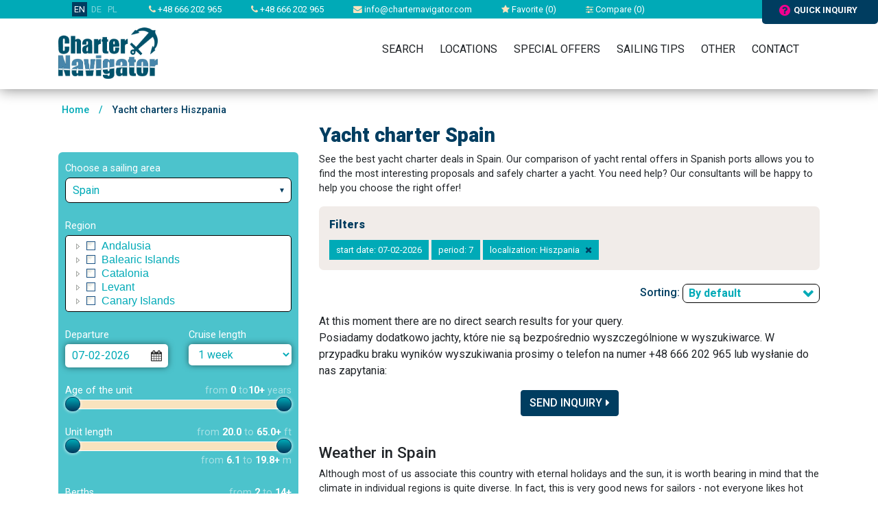

--- FILE ---
content_type: text/html; charset=UTF-8
request_url: https://www.charternavigator.com/yacht-charters-spain,38,localization.html
body_size: 12743
content:

<!doctype html>
<html lang="EN">

<head>
    
    <!-- Google Tag Manager -->
    <script>(function(w,d,s,l,i){w[l]=w[l]||[];w[l].push({'gtm.start':
new Date().getTime(),event:'gtm.js'});var f=d.getElementsByTagName(s)[0],
j=d.createElement(s),dl=l!='dataLayer'?'&l='+l:'';j.async=true;j.src=
'https://www.googletagmanager.com/gtm.js?id='+i+dl;f.parentNode.insertBefore(j,f);
})(window,document,'script','dataLayer','GTM-T3BLMMX');</script>
    <!-- End Google Tag Manager -->
    

    <!-- Required meta tags -->
        <meta charset="utf-8">
    <meta name="viewport" content="width=device-width, initial-scale=1, shrink-to-fit=no">
    <link href="https://fonts.googleapis.com/css?family=Roboto:300,400,500,700,900&amp;subset=latin-ext"
          rel="stylesheet">

    <!-- Charter settings -->
            <link rel="canonical" href="https://www.charternavigator.com/yacht-charters-spain,38,localization.html">
    
            <link rel="alternate" hreflang="pl" href="https://www.charternavigator.pl/czartery-jachtow-hiszpania,38,localization.html" />
            <link rel="alternate" hreflang="de" href="https://www.charternavigator.de/yachtcharter-spanien,38,localization.html" />
            <link rel="alternate" hreflang="x-default" href="https://www.charternavigator.com/yacht-charters-spain,38,localization.html" />
    
    <META NAME="Keywords" CONTENT="yacht charter Croatia, yacht charter Turkey, yacht charter Italy, yacht charter Caribbean, Hiszpania">

    <META NAME="Description" CONTENT="⛵⛵⛵ Rent a yacht with or without a skipper. Proven offers ✓ Competitive prices ✓ We have been operating since 2009 ✓">

    <meta name="Author" content=" charternavigator ">
    <meta name="Distribution" content="Global">
    <meta name="revisit-after" content="1 days">
    <meta name="robots" content="all">
    <meta name="google-site-verification" content="LVrSWhjzXjwzzurpC4lBW8zwIAp9pXOcknPfSyEZQzc" />

    <link rel="shortcut icon" href="/img/navi.ico">

    <title>Yacht charters Hiszpania - Charter Navigator</title>

    
    <!-- Bootstrap CSS -->
    <link rel="stylesheet" href="https://stackpath.bootstrapcdn.com/bootstrap/4.1.3/css/bootstrap.min.css"
          integrity="sha384-MCw98/SFnGE8fJT3GXwEOngsV7Zt27NXFoaoApmYm81iuXoPkFOJwJ8ERdknLPMO" crossorigin="anonymous">
    <link rel="stylesheet" href="//maxcdn.bootstrapcdn.com/bootstrap/3.2.0/css/bootstrap-theme.min.css">
    <link rel="stylesheet" type="text/css" href="css/select2.min.css">
    <link rel="stylesheet" type="text/css" href="font-awesome/css/font-awesome.min.css">
    <link rel="stylesheet" type="text/css" href="css/jquery-ui.theme.min.css">
    <link href = "https://code.jquery.com/ui/1.10.4/themes/ui-lightness/jquery-ui.css" rel = "stylesheet">
    <link rel="stylesheet" type="text/css" href="css/jquery-ui.structure.min.css">
    <link rel="stylesheet" type="text/css" href="css/owl.theme.default.min.css">
    <link rel="stylesheet" type="text/css" href="css/owl.carousel.min.css">
    <link rel="stylesheet" type="text/css" href="css/owl.carousel2.min.css">
    <link rel="stylesheet" type="text/css" href="css/owl.carousel3.min.css">
    <!--    <link rel="stylesheet" type="text/css" href="css/skin-awesome/ui.fancytree.min.css">-->
    <!--link rel="stylesheet" href="/style/style.css?v=20170111" type="text/css" /-->
    <link rel="stylesheet" type="text/css" href="css/skin-win8/ui.fancytree.min.css">
    <link rel="stylesheet" type="text/css" href="css/style.css?fmt=1749199767">
            <link rel="stylesheet" type="text/css" href="css/charter.css?fmt=1769025438">
        <link rel="stylesheet" href="//code.jquery.com/ui/1.10.4/themes/smoothness/jquery-ui.css" />
        <link rel="stylesheet" href="/css/colorbox.css" type="text/css" />

    <script src="https://code.jquery.com/jquery-3.3.1.min.js"
            integrity="sha256-FgpCb/KJQlLNfOu91ta32o/NMZxltwRo8QtmkMRdAu8=" crossorigin="anonymous"></script>
    <script src="https://cdnjs.cloudflare.com/ajax/libs/popper.js/1.14.3/umd/popper.min.js"
            integrity="sha384-ZMP7rVo3mIykV+2+9J3UJ46jBk0WLaUAdn689aCwoqbBJiSnjAK/l8WvCWPIPm49"
            crossorigin="anonymous"></script>
    <script src="js/js.cookie.js"></script>
    <script src="js/select2.min.js"></script>
    <script src="js/jquery-ui.min.js"></script>
    <script type="text/javascript" src="js/jquery.ui.touch-punch.min.js"></script>
    <script>
        $.widget.bridge('uibutton', $.ui.button);
        $.widget.bridge('uitooltip', $.ui.tooltip);
    </script>
    <script src="https://stackpath.bootstrapcdn.com/bootstrap/4.1.3/js/bootstrap.min.js"
            integrity="sha384-ChfqqxuZUCnJSK3+MXmPNIyE6ZbWh2IMqE241rYiqJxyMiZ6OW/JmZQ5stwEULTy"
            crossorigin="anonymous"></script>

    <script src="js/datepicker-pl.js"></script>
    <script src="js/owl.carousel.min.js"></script>
    <script src="js/jquery.fancytree-all-deps.min.js"></script>
    <script src="js/frontend.js?fmt=1707078687"></script>

    <!--base href='https://www.charternavigator.pl/'-->
    
    <script type="text/javascript" src="/js/jquery-scrolltofixed-min.js"></script>
    <script type="text/javascript" src="/js/jquery.colorbox-min.js"></script>

    <script>var language='EN';</script>

    
        <script type="text/javascript" src="/js/scripts.js"></script>

    
    <script type="text/javascript">

        $(document).ready(function () {
            
            initIndividualArrow("&action=ajaxRequestForm&distributorEmail=info%40charternavigator.com&distributorName=Charter%20Navigator&to=2771769534023515&ruri=%2Fyacht-charters-spain%2C38%2Clocalization.html");
            initNewsletterForm("&action=ajaxNewsletterForm&to=2771769534023515");
            
        });
    </script>

    


    <meta name="google-site-verification" content="6amzj389Py0LPpXQu3F01QO6RY2DLmeZQEMHdghHcuI" />
</head>



<!-- Google tag (gtag.js) -->
<script async src="https://www.googletagmanager.com/gtag/js?id=G-CYWGS6QY7V"></script>
<script>
    window.dataLayer = window.dataLayer || [];
    function gtag(){dataLayer.push(arguments);}
    gtag('js', new Date());

    gtag('config', 'G-CYWGS6QY7V');
</script>


<body>


    
<header>
    <div class="headerBackground">
        <div class="topbar">
            <div class="container">

                <div class="mobileOFF">

                    <div class="item lang">
                        <a href="https://www.charternavigator.com" title="Charter Navigator - yacht charters worldwide" class="active">EN</a>
                                                                                                                                        <a href="https://www.charternavigator.de" title="Charter Navigator - yachtcharter weltweit">DE</a>
                                                                                                                <a href="https://www.charternavigator.pl" title="Charter Navigator - zagraniczne czartery jachtów">PL</a>
                                                                        </div>

                    <div class="item"><a href="tel:+48 666 202 965"><i class="fa fa-phone"></i> +48 666 202 965</a></div>
                    <div class="item"><a href="tel:+48666202965"><i class="fa fa-phone"></i> +48 666 202 965</a></div>
                    <div class="item"><a href="mailto:info@charternavigator.com"><i class="fa fa-envelope"></i>
                            info@charternavigator.com</a></div>
                    <div class="item"><a href="/favourite"><i class="fa fa-star"></i> Favorite (<span id="favouriteCounter">0</span>)</a></div>
                    <div class="item"><a href="/comparator"><i class="fa fa-sliders"></i> Compare (<span id="compareCounter">0</span>)</a></div>
                    </div>
                </div>
                <!-- Button trigger modal -->
                <div class="fastQuery" data-url="?action=ajaxRequestForm&distributorEmail=info%40charternavigator.com&distributorName=Charter%20Navigator&to=2771769534023515&ruri=%2Fyacht-charters-spain%2C38%2Clocalization.html" ><i
                            class="fa fa-question-circle"></i>quick inquiry                </div>

        </div>

        </div>
        <div class="headerBody clearfix">
            <div class="container">

                
            </div>
        </div>
    </div>
</header>



<div class="navigation">
    <div class="container">
        <div class="logo">
            <a href="." title="Charter Navigator"><img src="image/logoCharterNavigator.png" alt="Charter Navigator"></a>
        </div>

        <div class="mobileMenuSwitch">
            <a href="tel:+48 666 202 965" title="" +48 666 202 965><i class="fa fa-phone"></i></a>
            <button><i class="fa fa-bars"></i></button>
        </div>

        <nav>
            <div class="mobileON">
                <div class="mobileMainInfo">

                    <div class="lang">
                        <a href="https://www.charternavigator.com" title="Charter Navigator - yacht charters worldwide" class="active">EN</a>
                                                                                                                                        <a href="https://www.charternavigator.de" title="Charter Navigator - yachtcharter weltweit">DE</a>
                                                                                                                <a href="https://www.charternavigator.pl" title="Charter Navigator - zagraniczne czartery jachtów">PL</a>
                                                                        </div>
                    <div class="row">
                        <div class="col-3">
                            <div class="item"><a href="mailto:info@charternavigator.com"><i
                                            class="fa fa-envelope"></i>Write</a>
                            </div>
                        </div>
                        <div class="col-3">
                            <div class="item"><a href="/favourite"><i class="fa fa-star"></i>Favorite</a></div>
                        </div>
                        <div class="col-3">
                            <div class="item"><a href="/comparator"><i class="fa fa-sliders"></i> Compare</a></div>
                        </div>
                        <div class="col-3">
                            <div class="item">
                                                                    <a data-toggle="modal" data-target="#logIn" href="?action=login" rel="nofollow">
                                        <i class="fa fa-sign-in"></i>Log in</a>
                                                            </div>
                        </div>
                    </div>


                </div>
            </div>

                        <ul>
                <li class="home"><a href="/" class="home">&nbsp;</a></li>
                <li><a href="/search">Search</a></li>
                <li><a href="/localizations">Locations</a>
                    <ul>
                        <li><a href="/yacht-charters-croatia,2,localization.html">Yacht charters Croatia</a>
                            <ul>
                                <li><a href="/yacht-charters-pula,13,localization.html">Yacht charters Pula</a></li>
                                <li><a href="/yacht-charters-zadar,14,localization.html">Yacht charters Zadar</a></li>
                                <li><a href="/yacht-charters-sukosan,35,localization.html">Yacht charters Sukosan</a></li>
                                <li><a href="/yacht-charters-biograd,16,localization.html">Yacht charters Biograd</a></li>
                                <li><a href="/yacht-charters-murter,32,localization.html">Yacht charters Murter</a></li>
                                <li><a href="/yacht-charters-skradin,492,localization.html">Yacht charters Skradin</a></li>
                                <li><a href="/yacht-charters-sibenik,17,localization.html">Yacht charters Sibenik</a></li>
                                <li><a href="/yacht-charters-primosten,184,localization.html">Yacht charters Primošten</a></li>
                                <li><a href="/yacht-charters-rogoznica,19,localization.html">Yacht charters Rogoznica</a></li>
                                <li><a href="/yacht-charters-trogir,406,localization.html">Yacht charters Trogir</a></li>
                                <li><a href="/yacht-charters-kastela,42,localization.html">Yacht charters Kaštela</a></li>
                                <li><a href="/yacht-charters-split,15,localization.html">Yacht charters Split</a></li>
                                <li><a href="/yacht-charters-dubrovnik,18,localization.html">Yacht charters Dubrownik</a></li>
                            </ul>
                        </li>
                        <li><a href="/yacht-charters-greece,9,localization.html">Yacht charters Greece</a>
                            <ul>
                                <li><a href="/yacht-charters-corfu,28,localization.html">Yacht charters Corfu</a></li>
                                <li><a href="/yacht-charters-preveza,434,localization.html">Yacht charters Preveza</a></li>
                                <li><a href="/yacht-charters-lefkada,29,localization.html">Yacht charters Lefkada</a></li>
                                <li><a href="/yacht-charters-ateny,25,localization.html">Yacht charters Ateny</a></li>
                                <li><a href="/yacht-charters-lavrio,133,localization.html">Yacht charters Lavrio</a></li>
                                <li><a href="/yacht-charters-volos,772,localization.html">Yacht charters Volos</a></li>
                                <li><a href="/yacht-charters-kos,30,localization.html">Yacht charters Kos</a></li>
                                <li><a href="/yacht-charters-rodos,31,localization.html">Yacht charters Rodos</a></li>

                            </ul>
                        </li>
                        <li><a href="/yacht-charters-Wlochy,134,localization.html">Yacht charters Italy</a></li>
                        <li><a href="/yacht-charters-baleary,40,localization.html">Yacht charters Baleary</a></li>
                        <li><a href="/yacht-charters-Norway,370,localization.html">Yacht charters Norway</a></li>
                        <li><a href="/yacht-charters-caribbean,106,localization.html">Yacht charters Caribbean</a></li>
                        <li><a href="/localizations">All locations</a></li>
                    </ul>
                </li>
                <li><a href="/promotions">Special Offers</a></li>
                <li><a href="/charter-tips">Sailing tips</a></li>
                
                <li><a href="/?action=static_page&id=1">Other</a>
                    <ul>
                                                <li><a href="/how-make-reservation">How to book </a></li>
                        <li><a href="/about-charternavigator">About Us</a></li>
                                            </ul>
                </li>
                <li><a href="/contact">Contact</a></li>
            </ul>
                    </nav>
    </div>
</div>


      <section class="main">
        <div class="container">
                        <div class="row">
                <div class="breadcrumbs">
                    <a href="/" title="">Home</a> <span>/</span>
                                            Yacht charters Hiszpania
                                    </div>
            </div>

                                <div class="row location">
                    <div class="col-12 col-md-4">
                        &nbsp;
                    </div>

                    <div class="col-12 col-md-8">
                        <h1>Yacht charter Spain</h1>
                    </div>

                </div>
                

            
            <div class="row">

                <div class="col-12 col-md-4">
                        
<script>
    $(document).ready(function () {

// 03.11.2019        $('#scrollButtons').scrollToFixed({ marginTop: 10, bottom: 5, limit: $($('#filterBottom')).offset().top });
        $('a.individual').colorbox();

        
        initSlider('slider-age', 'filterYachtAge', 0,0,10,10, 1);
        initSlider('slider-length', 'filterLength', 20,20,65,65, 0.5, 1);
        initSlider('slider-berth', 'filterBerth', 2,2,14,14, 1);
        initSlider('slider-cabin', 'filterCabin', 1,1,6,6, 1);
        initSlider('slider-toilet', 'filterToilet', 1,1,5,5, 1);
        

        $( "#boatModel" ).autocomplete({
            source: "/?action=ajaxYachtModels",
            minLength: 2,
        } );
    });
</script>



<div class="filterBox">
<form action="/index.php" method="get" name="search"  id="searchForm">
<input type='hidden' name='action' value='search'>
<input type='hidden' name='sortBy' value=''>
<input type='hidden' name='showFilters' id='showFiltersField' value=''>

<div class="formItem">
        <div class="label">Choose a sailing area</div>
        <div class="input">
            <select name="filterCountry" id="filterCountryField" class="select-filter" style="width: 100%;">
                                    <option value="0" >All locations</option>
                                    <option value="604" >Arrived</option>
                                    <option value="474" >Australia</option>
                                    <option value="400" >Bahamas</option>
                                    <option value="40" >Balearic Islands</option>
                                    <option value="221" >Belgium</option>
                                    <option value="362" >Belize</option>
                                    <option value="167" >Brazil</option>
                                    <option value="380" >Canada</option>
                                    <option value="46" >Canary Islands</option>
                                    <option value="424" >Cape Verde</option>
                                    <option value="106" >Caribbean</option>
                                    <option value="833" >China</option>
                                    <option value="146" >Corsica</option>
                                    <option value="2" >Croatia</option>
                                    <option value="438" >Cuba</option>
                                    <option value="613" >Cyprus</option>
                                    <option value="816" >Czech Republic</option>
                                    <option value="688" >Denmark</option>
                                    <option value="241" >England</option>
                                    <option value="669" >Estonia</option>
                                    <option value="461" >Finland</option>
                                    <option value="141" >France</option>
                                    <option value="162" >French Polynesia</option>
                                    <option value="170" >Germany</option>
                                    <option value="9" >Greece</option>
                                    <option value="632" >Hungary</option>
                                    <option value="229" >Ireland</option>
                                    <option value="837" >Island</option>
                                    <option value="134" >Italy</option>
                                    <option value="838" >Japan</option>
                                    <option value="672" >Lithuania</option>
                                    <option value="374" >Madagascar</option>
                                    <option value="484" >Malaysia</option>
                                    <option value="521" >Maldives</option>
                                    <option value="188" >Malta</option>
                                    <option value="598" >Mexico</option>
                                    <option value="364" >Montenegro</option>
                                    <option value="678" >Mozambique</option>
                                    <option value="244" >Netherlands</option>
                                    <option value="468" >New Caledonia</option>
                                    <option value="527" >New Zealand</option>
                                    <option value="370" >Norway</option>
                                    <option value="675" >Oman</option>
                                    <option value="414" >Poland</option>
                                    <option value="151" >Portugal</option>
                                    <option value="1010" >Russia</option>
                                    <option value="139" >Sardinia</option>
                                    <option value="237" >Scotland</option>
                                    <option value="112" >Seychelles</option>
                                    <option value="165" >Sicilia</option>
                                    <option value="128" >Slovenia</option>
                                    <option value="38" selected>Spain</option>
                                    <option value="366" >Sweden</option>
                                    <option value="372" >Thailand</option>
                                    <option value="87" >Turkey</option>
                                    <option value="376" >USA</option>
                                    <option value="637" >Venezuela</option>
                            </select>
        </div>
    </div>

    <div class="formItem list-of-region" style="display: block;">
        <div class="label">Region</div>
        <div class="input">
            <!--tree-->
            


<script type="text/javascript">




function selNodeTitles(selRootNodes) {
//    var selRootNodes = node.tree.getSelectedNodes(true);
    var selRootTitles = "";
    var limit = 30;
    var i = 0;
    var stop = false;

    if (selRootNodes[i]) {
        do {
            if ((selRootTitles.length + (selRootNodes[i].title).length) < limit) {
                selRootTitles += (i > 0 ? ', ' : '') + selRootNodes[i].title;
            }
            else {
                selRootTitles += ', ...';
//          stop = true;
            }
            i++;
        }
        while (i < selRootNodes.length && !stop)
    }
    $("#locinput").val(selRootTitles ? selRootTitles : "Any");
}

function setMapCheckboxes(node) {
    if (typeof map != 'object') {
        return;
    }

    var n;
    map.setCenter(new g.LatLng(node.data.latitude, node.data.longitude));
    var newZoom = 0;
    if (n = node.getChildren()) {
        if (n[0].getChildren()) {
            newZoom = 5; //country
        }
        else {
            newZoom = 7; //region
        }
    }
    else {
        newZoom = 9; //city
    }

    if (newZoom != map.getZoom()) {
        map.setZoom(newZoom);
    }
    else {
        map.refreshCheckboxes();
    }

}

$(function () {

    var treeData = [{"title":"Andalusia","key":"45","icon":false,"latitude":"36.76444723042832","longitude":"-3.37891424999998","selected":false,"children":[{"title":"Almunecar","key":"635","icon":false,"latitude":"36.73473749741502","longitude":"-3.69477118359373","selected":false,"children":null},{"title":"Cadiz","key":"55","icon":false,"latitude":"36.535275427665","longitude":"-6.16944159374998","selected":false,"children":null},{"title":"Puerto Banus","key":"636","icon":false,"latitude":"36.535275427665","longitude":"-6.16944159374998","selected":false,"children":null},{"title":"Sotogrande Marina","key":"473","icon":false,"latitude":"36.535275427665","longitude":"-6.16944159374998","selected":false,"children":null}]},{"title":"Balearic Islands","key":"40","icon":false,"latitude":"39.68101452954784","longitude":"3.03710137500002","selected":false,"children":[{"title":"Ibiza","key":"71","icon":false,"latitude":"38.97567277774323","longitude":"1.3671795000000202","selected":false,"children":null},{"title":"Majorca","key":"60","icon":false,"latitude":"39.558305320788506","longitude":"2.96569024218752","selected":false,"children":null}]},{"title":"Catalonia","key":"39","icon":false,"latitude":"41.08683740510626","longitude":"0.9057537187500202","selected":false,"children":[{"title":"The Scale","key":"84","icon":false,"latitude":"41.08683740510626","longitude":"0.9057537187500202","selected":false,"children":null},{"title":"Palam\u00f3s","key":"83","icon":false,"latitude":"41.08683740510626","longitude":"0.9057537187500202","selected":false,"children":null}]},{"title":"Levant","key":"41","icon":false,"latitude":"37.063102914940224","longitude":"-10.30030096874998","selected":false,"children":[{"title":"Denia","key":"57","icon":false,"latitude":"37.063102914940224","longitude":"-10.30030096874998","selected":false,"children":null}]},{"title":"Canary Islands","key":"46","icon":false,"latitude":"28.351805832079368","longitude":"-16.71631659374998","selected":false,"children":[{"title":"Gran Canaria","key":"575","icon":false,"latitude":"27.915834929885524","longitude":"-15.60669745312498","selected":false,"children":null},{"title":"La Gomera","key":"622","icon":false,"latitude":"28.351805832079368","longitude":"-16.71631659374998","selected":false,"children":null},{"title":"Lanzarote","key":"48","icon":false,"latitude":"28.12435341333279","longitude":"-17.24091376171873","selected":false,"children":null},{"title":"Radazul, Tenerife","key":"50","icon":false,"latitude":"28.40315730853345","longitude":"-16.323383701904277","selected":false,"children":null},{"title":"Saint Michael of Abona","key":"1017","icon":false,"latitude":"0","longitude":"0","selected":false,"children":null},{"title":"Santa Cruz of Tenerife","key":"49","icon":false,"latitude":"28.455691293675034","longitude":"-16.27961005078123","selected":false,"children":null}]}];

    $("#filterCountryField").on('change', function (e) {
//        console.log('Countries change: ' + $("#filterCountryField").val() + ',' + $("#selectedLocalizations").val());
        $("#selectedLocalizations").val('');
        $("#showFiltersField").val('1');
        $("#searchForm").submit();
    });

    $("#searchForm").on('submit', function (e) {
//        console.log('Countries: ' + $("#filterCountryField").val() + ',' + $("#selectedLocalizations").val());
        var localizations = $("#selectedLocalizations").val() ? ',' + $("#selectedLocalizations").val() : '';
        $("#selectedLocalizations").val($("#filterCountryField").val() + localizations);
    });

    $(".tree-localization").fancytree({
        checkbox: true,
        selectMode: 3,
        icons: false,
        source: treeData,

        init: function (event, data) {
            var selNodes = data.tree.getSelectedNodes();
            selNodeTitles(selNodes);
            setMapCheckboxes(data.node);
        },
        activate: function (event, data) {
            setMapCheckboxes(data.node);
        },
        select: function (event, data) {
            // Get a list of all selected nodes, and convert to a key array:
            var selKeys = $.map(data.tree.getSelectedNodes(true), function (node) {
                return node.key;
            });
//        $("#echoSelection3").text(selKeys.join(", "));

            // Get a list of all selected TOP nodes
//            var selRootNodes = data.tree.getSelectedNodes(true);

            // ... and convert to a key array:
            selNodeTitles(data.node, null);
            setMapCheckboxes(data.node);
            $("#selectedLocalizations").val(/*$("#filterCountryField").val() + ',' + */selKeys.join(","));
        },
        dblclick: function (event, data) {
            data.node.toggleSelect();
        },
        click: function(event, data){
            if (data.targetType == "title") {
                window.location.href="/yacht-charters-" + data.node.title.replace(" ", "-").toLowerCase() + "," + data.node.key + ",localization.html";
            }
        },
        keydown: function (event, data) {
            if (event.which == 32) {
                data.node.toggleSelect();
                return false;
            }
        },
        // The following options are only required, if we have more than one tree on one page:
//        initId: "treeData",
        cookieId: "dynatree-localizationsTree",
        idPrefix: "dynatree-localizationsTree-",
        debugLevel: 0
    });
});
</script>

            <div class="tree-localization"></div>
        </div>
        <input type="hidden" name="filterLocalization" id="selectedLocalizations" value="38">
    </div>

    <script>
  var monthNames = ['January', 'February ', 'March', 'April', 'May', 'June', 'July', 'August', 'September', 'October', 'November', 'December'];
  var dayNames = ['Sunday', 'Monday ','Tuesday ','Wednesday ','Thursday ','Friday','Saturday'];
  var dayNamesShort = ['Sun', 'Mon','Tue','Wed','Thu','Fri','Sat'];

  

  $(function() {
    $( "#datepicker_startDate" ).datepicker({
//      showOn: "both",
//      buttonImage: "/img/cal.gif",
      numberOfMonths: 2,
      showOtherMonths: false,
      selectOtherMonths: false,
      monthNames: monthNames,
      monthNamesShort: monthNames,
      dayNames: dayNames,
      dayNamesShort: dayNamesShort,
      dayNamesMin: dayNamesShort,
      changeMonth: true,
      changeYear: true,
      dateFormat: "dd-mm-yy",
      yearRange: "-0:+1",
      minDate: new Date()
    });
    $( "#datepicker_startDate" ).datepicker($.datepicker.regional[ "pl" ]);
  });
</script>
    <div class="formItem">
        <div class="row">
            <div class="col-12 col-sm-6 col-md-12 col-lg-6">
                <div class="label">Departure</div>
                <div class="input">
                    <input type="text" name="filterDateFrom" class="datepickerFrom" id="datepicker_startDate" value="07-02-2026">
                </div>
            </div>
            <div class="col-12 col-sm-6 col-md-12 col-lg-6">
                <div class="label">Cruise length</div>
                <div class="input">
                    <select name="filterPeriod">
                                            <option value="7" selected>1 week</option>
                                            <option value="14" >2 weeks </option>
                                            <option value="1" >1 day</option>
                                            <option value="2" >2 days</option>
                                            <option value="3" >3 days</option>
                                            <option value="4" >4 days</option>
                                            <option value="5" >5 days</option>
                                            <option value="6" >6 days</option>
                                            <option value="8" >8 days</option>
                                            <option value="9" >9 days</option>
                                            <option value="10" >10 days</option>
                                            <option value="11" >11 days</option>
                                            <option value="12" >12 days</option>
                                            <option value="13" >13 days</option>
                                        </select>
                                    </div>
            </div>
        </div>
    </div>



    <div class="formItem">
        <div class="label">
            <div class="row">
                <div class="col-6">Age of the unit</div>
                <div class="col-6 text-right"><span>from</span> <b class="slider-age-from">0</b> <span>to</span><b class="slider-age-to">10</b> <span>years</span>
                </div>
                <input type="hidden" name="filterYachtAge[]">
                <input type="hidden" name="filterYachtAge[]">
            </div>
        </div>

        <div class="input slider">
            <div class="slider-age"></div>
        </div>

    </div>


    <div class="formItem">
        <div class="label">
            <div class="row">
                <div class="col-6">Unit length</div>
                <div class="col-6 text-right"><span>from</span> <b class="slider-length-from">2</b> <span>to</span> <b class="slider-length-to">10</b> <span>ft</span></div>
            </div>
        </div>
        <div class="input slider">
            <div class="slider-length"></div>
        </div>
        <div class="label">
            <div class="row">
                <div class="col-6"> </div>
                <div class="col-6 text-right"><span>from</span> <b class="slider-length-from-alt">2</b> <span>to</span> <b class="slider-length-to-alt">10</b> <span>m</span></div>
                <input type="hidden" name="filterLength[]">
                <input type="hidden" name="filterLength[]">
            </div>
        </div>
    </div>


    <div class="formItem">
        <div class="label">
            <div class="row">
                <div class="col-6">Berths</div>
                <div class="col-6 text-right"><span>from</span> <b class="slider-berth-from">2</b> <span>to</span> <b class="slider-berth-to">10</b></div>
                <input type="hidden" name="filterBerth[]">
                <input type="hidden" name="filterBerth[]">
            </div>
        </div>
        <div class="input slider">
            <div class="slider-berth"></div>
        </div>
    </div>

    <div class="formItem">
        <div class="label">
            <div class="row">
                <div class="col-6">Cabins number</div>
                <div class="col-6 text-right"><span>from</span> <b class="slider-cabin-from">2</b> <span>to</span> <b class="slider-cabin-to">10</b></div>
                <input type="hidden" name="filterCabin[]">
                <input type="hidden" name="filterCabin[]">
            </div>
        </div>
        <div class="input slider">
            <div class="slider-cabin"></div>
        </div>
    </div>

    <div class="formItem">
        <div class="label">
            <div class="row">
                <div class="col-6">Number of toilets</div>
                <div class="col-6 text-right"><span>from</span> <b class="slider-toilet-from">2</b> <span>to</span> <b class="slider-toilet-to">10</b></div>
                <input type="hidden" name="filterToilet[]">
                <input type="hidden" name="filterToilet[]">
            </div>
        </div>
        <div class="input slider">
            <div class="slider-toilet"></div>
        </div>
    </div>

        <div class="formItem">
        <div class="label">Unit type</div>
        <div class="input">
            <div class="multiselect">
                <div class="multiselectTitle">Any</div>
                <div class="multiselectOptions">
                        <label>model type</label>
                                                    <div class="option"><input type="checkbox" name="filterYachtType[]"  id="multiselectOption1" value="Jacht" > <label for="multiselectOption1">sailing yacht</label></div>
                                                    <div class="option"><input type="checkbox" name="filterYachtType[]"  id="multiselectOption2" value="Katamaran" > <label for="multiselectOption2">catamaran</label></div>
                                                    <div class="option"><input type="checkbox" name="filterYachtType[]"  id="multiselectOption3" value="Jacht motorowy" > <label for="multiselectOption3">motorboat</label></div>
                                        </div>
            </div>
        </div>
    </div>
    
    <div class="formItem">
        <div class="label">Yacht type</div>
        <div class="input">
            <input type="text" name="filterYachtModelText" placeholder="Please enter your boat model" id="boatModel" value="">
        </div>
    </div>


    <div class="formItem">
        <div class="label">Price in EUR</div>
        <div class="row">
            <div class="col-6">
                <div class="input">
                    <input type="text" placeholder="from" name="filterPriceFrom" value="">
                </div>
            </div>
            <div class="col-6">
                <div class="input">
                    <input type="text" placeholder="to" name="filterPriceTo" value="">
                </div>
            </div>
        </div>

    </div>



    <div id="filterBottom"></div>
    <div id="scrollButtons">
        <div class="formItem formItemBtn">
            <button class="btn btn-primary" type="submit" name="searchButton" value="1">Search</button>
        </div>

        <div class="formItem formItemBtn">
            <button type="button" class="btn btn-primary2 fastQuery" id="fastQueryForm" data-url="?action=ajaxRequestForm&distributorEmail=info%40charternavigator.com&distributorName=Charter%20Navigator&to=2771769534023515&ruri=%2Fyacht-charters-spain%2C38%2Clocalization.html">Ask a consultant<i class="fa fa-caret-right"></i></button>
        </div>

          </div>

</form>
</div>


<div class="show-filters">
    <button><i class="fa fa-arrow-circle-o-down"></i><span class="show">Show</span><span class="hide">hide</span> filters</button>
</div>


                <div class="row left-description">
                <div class="col-12">
                    <p><strong>How to rent a yacht in Spain</strong> ? What is worth remembering when deciding on a sailing holiday in this beautiful country? In the following text you will find useful information on issues such as rental costs and particularly recommendable locations. You will also find out what is the best time to <strong>charter a yacht in Spain.</strong></p><h2> Yacht rental Spain - why is it worth it?</h2><p> More and more people decide to <strong>rent a yacht in Spain</strong> . Hence the growing popularity of this location. It is certainly influenced by factors such as:</p><ul><li> excellent sailing conditions,</li><li> friendly, although diverse climate,</li><li> a wide range of local attractions and monuments,</li><li> excellent cuisine.</li></ul><p> Add to this wonderful beaches, well-adapted infrastructure and quite affordable prices - what more could you ask for? All this makes it a perfect country to spend a sailing holiday, even for people who set foot on board for the first time.</p><h2> Charter in Spain - how to choose a location?</h2><p> When planning <strong>to rent a yacht in Spain</strong> , it is worth considering which region we plan to start with. It should be borne in mind that it is a large country with a diverse coastline, so sailing conditions in individual regions may differ significantly. The most popular locations to start <strong>your yacht charter in Spain</strong> are:</p><ul><li> Catalonia, especially around Barcelona,</li><li> the Balearic Islands, and in particular Mallorca,</li><li> Canary Islands.</li></ul><p> Importantly, each of these locations can be relatively easily reached by plane, even the so-called low cost airlines:</p><ul><li> you can fly to Barcelona without transfers, and connections are made every day,</li><li> in the Balearic Islands, the easiest way is to get to Mallorca. Flights take place from Poland, but it is also worth considering a connection from Berlin,</li><li> low-cost airlines fly to the Canary Islands from Poland. Thanks to them, you can get cheaply to Tenerife and Gran Canaria.</li></ul>
                </div>
            </div>
    

<!-- STARE -->





                </div>

                <div class="col-12 col-md-8">
                                        

        <div class="head">
        <div class="row">
            <div class="col-12">
                                                <div class="location">
                                        <p>See the best yacht charter deals in Spain. Our comparison of yacht rental offers in Spanish ports allows you to find the most interesting proposals and safely charter a yacht. You need help? Our consultants will be happy to help you choose the right offer!</p>
                                        
                </div>
            </div>
        </div>
    </div>
    


<div class="filterPanel">
    <div class="fTitle">Filters </div>

                    <div class="filterItem">start date: 07-02-2026
                </div>
                    <div class="filterItem">period: 7
                </div>
                    <div class="filterItem">localization: Hiszpania
                    <a href="/?action=search&searchButton=1&filterLocalization=&filterDateFrom=07-02-2026&filterPeriod=7" rel="nofollow"><i class="fa fa-close"></i></a>
                </div>
    </div>


<div class="resultPanel">
    <div class="row">
        <div class="col-12 col-sm-6">
                 </div>

        <div class="col-12 col-sm-6 align-right">
            Sorting:

            <select name="sortBy" class="select-sort">
                <option value="" >By default</option>
                <option value="price" >Lowest price</option>
                <option value="price-" >Top price</option>
                <option value="discount-" >The highest discount</option>
            </select>
        </div>
    </div>
</div>

<div class="offerIndexPanel">

                                At this moment there are no direct search results for your query.
                <p class="emergency"> Posiadamy dodatkowo jachty, które nie są bezpośrednio wyszczególnione w wyszukiwarce. W przypadku braku wyników wyszukiwania prosimy o telefon na numer +48 666 202 965 lub wysłanie do nas zapytania:</p>
            
        
        
        <div class="centered">
            <button type="button" class="btn btn-primary2 fastQuery" id="fastQueryForm" data-url="?action=ajaxRequestForm&marinaID=&id=&period=&dateFrom=&distributorEmail=info%40charternavigator.com&distributorName=Charter%20Navigator&to=2771769534023515&hideNewsletter=&ruri=%2Fyacht-charters-spain%2C38%2Clocalization.html">Send inquiry<i class="fa fa-caret-right"></i></button>
        </div>
    </div>

<div class="pages">
                    
    </div>

    <div class="head">
        <div class="row">
            <div class="col-12">
                <div class="location below">

                    <h2>Weather in Spain</h2><p> Although most of us associate this country with eternal holidays and the sun, it is worth bearing in mind that the climate in individual regions is quite diverse. In fact, this is very good news for sailors - not everyone likes hot weather, and sailing in cooler weather can also be very pleasant.</p><p> In summer, the whole coast of Spain is of course sunny and warm; an exception to this rule may be the north-western part of the country, where it is more humid, there are rains and it is usually slightly cooler.</p><p> On the other hand, in the Balearic Islands, temperatures in excess of 30 degrees in summer are not uncommon. On winter days, thermometers rarely show less than five plus lines.</p><p> The Canary Islands are an interesting weather enclave. Although they are relatively close to Africa, it is not particularly hot there: the temperature hovers around 20 degrees Celsius all year round, and the thermal inversion caused by the trade winds means that clouds and precipitation are extremely rare.</p><h2> How to rent a yacht in Spain?</h2><p> To start with, the good news: <strong>chartering a yacht in Spain</strong> is really simple. What&#39;s more, the sailing season in this country lasts all year round, so you don&#39;t necessarily have to &quot;aim&quot; at your holiday. There are many more options.</p><p> A very interesting proposition is, for example, replacing a skiing trip with a cruise around the Canary Islands: as we have already mentioned, there is eternal spring. Instead of freezing on the slopes, you can enjoy the sun and pleasant temperatures of 19-22 degrees Celsius in the middle of winter.</p><p> You should start <strong>renting a yacht in Spain</strong> by entering our search engine and specifying such elements as:</p><ul><li> region,</li><li> type of boat (age, number of cabins),</li><li> charter date.</li></ul><p> Then all you have to do is choose the most interesting offer, click the &quot;pre-book&quot; button and leave your contact information. Thanks to this, the consultant will prepare the best offer for us and draw up a contract. Then all you have to do is make an advance payment and you can start packing for the cruise of your life.</p><h2> Cheap yacht charter in Spain</h2><p> Can you count on a price reduction when deciding to <strong>rent a yacht in Catalonia, the Balearic Islands or the Canadian Islands</strong> ? Of course. Generally, Spain is a relatively cost-friendly country.</p><p> In addition, if you want to save money, you can use the following options:</p><ul><li> first minute – we usually plan the charter in advance. If we decide early enough, we will get a larger selection of yachts and much lower prices,</li><li> booking during the fair - thanks to this you can easily compare the prices of different shipowners, and get attractive discounts at the same time,</li><li> social media. By following the emerging entries on a regular basis, you can find real gems at very favorable prices.</li></ul>

                </div>
            </div>
        </div>
    </div>

                </div>

            </div>
        </div>
    </section>


  

<!-- Kod tagu remarketingowego Google -->
<!--------------------------------------------------
Tagi remarketingowe nie mogą być wiązane z informacjami umożliwiającymi identyfikację osób ani umieszczane na stronach o tematyce należącej do kategorii kontrowersyjnych. Więcej informacji oraz instrukcje konfiguracji tagu znajdziesz tutaj: http://google.com/ads/remarketingsetup
--------------------------------------------------->

    



    
    <!--Start of Tawk.to Script-->
    <script type="text/javascript">
        var Tawk_API=Tawk_API||{}, Tawk_LoadStart=new Date();
        (function(){
            var s1=document.createElement("script"),s0=document.getElementsByTagName("script")[0];
            s1.async=true;
            s1.src='https://embed.tawk.to/68ce49b8d9b855192574e42c/1j5isvuju';
            s1.charset='UTF-8';
            s1.setAttribute('crossorigin','*');
            s0.parentNode.insertBefore(s1,s0);
        })();
    </script>
    <!--End of Tawk.to Script-->
    



<section class="partners">
    <div class="container">
        <div class="title">OUR BRANDS</div>
        <div class="owl-carousel">
            <a href="https://www.charternavigator.pl"><img class="img-fluid" src="/image/partners/charternavigator.png"></a>
            <a href="https://www.houseboatnavigator.pl"><img class="img-fluid" src="/image/partners/houseboatnavigator.png"></a>
            <a href="https://www.morze.org"><img class="img-fluid" src="/image/partners/morze.jpg"></a>
            <a href="https://www.barkinicols.pl"><img class="img-fluid" src="/image/partners/nicols.png"></a>
            <a href="https://www.tawernaskipperow.pl"><img class="img-fluid" src="/image/partners/tawerna_skipperow.png"></a>
            <a href="https://www.brokernavigator.pl"><img class="img-fluid" src="/image/partners/logo-broker-navigator.gif"></a>

        </div>
    </div>
</section>
<footer>
    <div class="container clearfix">
        <nav>
            <ul>
                                <li><a href="/?action=static_page&id=21">Information obligation</a></li>
                <li><a href="/?action=static_page&id=22">privacy policy</a></li>
                                <li><a href="/about-charternavigator">About Us</a></li>
                <li><a href="/contact">Contact</a></li>

            </ul>
        </nav>


        <div class="social">
            <a href="https://www.facebook.com/Charter-Navigator-107115386012266/"><i class="fa fa-facebook-official"></i></a>
            <a href="https://www.youtube.com/@charternavigator"><i class="fa fa-youtube-play"></i></a>
            <a href="https://www.instagram.com/charter_navigator/"><i class="fa fa-instagram"></i></a>
        </div>

        <div class="copy">Copyright &copy; 2026 Charter Navigator</div>
    </div>
</footer>


<!-- Modal -->


<div class="modal fade" id="logIn" tabindex="-1" role="dialog" aria-labelledby="exampleModalLabel" aria-hidden="true">
    <div class="modal-dialog" role="document">
        <div class="modal-content">
            <div class="modal-header">
                <h5 class="modal-title" id="exampleModalLabel">Logowanie</h5>
                <button type="button" class="close" data-dismiss="modal" aria-label="Close">
                    <span aria-hidden="true">&times;</span>
                </button>
            </div>
            <div class="modal-body">
                <form method="post">


                    <div class="form-group">
                        <label>Login</label>
                        <input type="email" class="form-control" placeholder="Adres e-mail">
                    </div>
                    <div class="form-group">
                        <label>Hasło</label>
                        <input type="password" class="form-control" placeholder="Adres e-mail">
                    </div>


                    <div class="alert alert-danger" role="alert">
                        Niepoprawny login lub hasło.<br>
                        <a href="" class="alert-link">Nie pamiętasz hasła ?</a>
                    </div>

                </form>
            </div>
            <div class="modal-footer">
                <button type="submit" class="btn btn-primary">Zaloguj się <i class="fa fa-check"></i></button>
            </div>
        </div>
    </div>
</div>

<div class="modal fade" id="onionDiscount" tabindex="-1" role="dialog" aria-labelledby="exampleModalLabel"
     aria-hidden="true">
    <div class="modal-dialog" role="document">
        <div class="modal-content">
            <div class="modal-header">
                <h5 class="modal-title" id="exampleModalLabel">Wyślij do nas zapytanie o możliwość obniżenia ceny</h5>
                <button type="button" class="close" data-dismiss="modal" aria-label="Close">
                    <span aria-hidden="true">&times;</span>
                </button>
            </div>
            <div class="modal-body">
                <form method="post">
                    <div class="form">
                        <div class="form-group">
                            <label>Treść zapytania</label>
                            <textarea class="form-control" rows="5"
                                      placeholder="">Proszę o propozycję obniżenia oficjalnej ceny: 792 EUR
                                Elan 384 Impression
                                Kabiny: 3, Koje: 7
                                Lokalizacja: Chorwacja, Dalmacja Południowa, Dubrovnik
                                Data rozpoczęcia: Sobota, 18 maja 2019
                                Data zakończenia: Sobota, 25 maja 2019
                            </textarea>
                        </div>
                        <div class="form-group">
                            <label>Moja propozycja cenowa</label>
                            <input type="text" class="form-control" placeholder="">
                        </div>
                        <div class="form-group">
                            <label>Podaj adres e-mail</label>
                            <input type="email" class="form-control" placeholder="Adres e-mail">
                        </div>
                        <div class="form-group">
                            <label>Telefon</label>
                            <input type="text" class="form-control" placeholder="Telefon">
                        </div>

                        <div class="form-group">
                            <div class="form-item-box">
                                <input type="checkbox" class="" id="newsletterCheck1">
                                <label class="" for="newsletterCheck1">Jestem zainteresowany otrzymywaniem okresowego
                                    newslettera zawierającego ciekawostki żeglarskie oraz ciekawe oferty</label>
                            </div>
                        </div>
                    </div>
                </form>
            </div>
            <div class="modal-footer">

                <button type="submit" class="btn btn-primary">Wyślij <i class="fa fa-check"></i></button>
            </div>
        </div>
    </div>
</div>


    <div class="modal fade" id="fastQueryModal" tabindex="-1" role="dialog" aria-labelledby="" aria-hidden="true">
        <div class="modal-dialog" role="document">
            <div class="modal-content">
            </div>
        </div>
    </div>

    <script type="text/javascript">cookieInfo('EN')</script>


 

</body>
</html>
